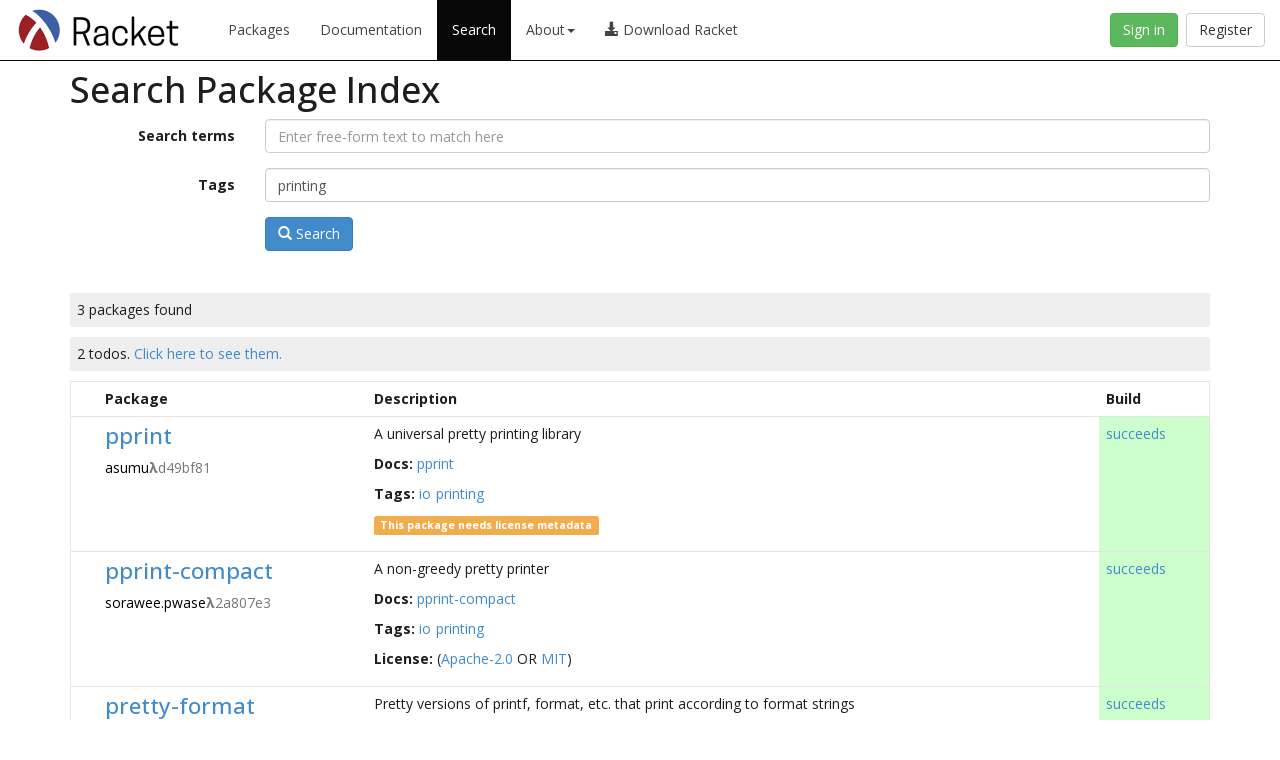

--- FILE ---
content_type: text/html; charset=utf-8
request_url: https://pkgd.racket-lang.org/pkgn/search?tags=printing
body_size: 2153
content:
<!DOCTYPE html>
<html><head><meta charset="utf-8"/><meta http-equiv="X-UA-Compatible" content="IE=edge"/><meta name="viewport" content="width=device-width, initial-scale=1"/><title>Search Package Index</title><link rel="stylesheet" href="https://pkgs.racket-lang.org/bootstrap/css/bootstrap.min.css" type="text/css"/><link rel="stylesheet" href="https://pkgs.racket-lang.org/jquery-ui.min.css" type="text/css"/><link rel="stylesheet" href="https://pkgs.racket-lang.org/style.css" type="text/css"/><link rel="alternate" type="application/atom+xml" title="Atom Feed" href="https://pkgs.racket-lang.org/atom.xml"/></head><body class="search-page"><nav class="navbar navbar-inverse navbar-fixed-top" role="navigation"><div class="container-fluid"><div class="navbar-header"><button type="button" class="navbar-toggle collapsed" data-toggle="collapse" data-target="#navbar"><span class="sr-only">Toggle navigation</span><span class="icon-bar"></span><span class="icon-bar"></span><span class="icon-bar"></span></button><a href="https://www.racket-lang.org/"><img src="https://pkgs.racket-lang.org/logo-and-text.png" height="60" alt="Racket Package Index"/></a></div><div id="navbar" class="collapse navbar-collapse"><ul class="nav navbar-nav"><li><a href="https://pkgs.racket-lang.org/index.html">Packages</a></li><li><a href="https://docs.racket-lang.org/">Documentation</a></li><li class="active"><a href="https://pkgd.racket-lang.org/pkgn/search">Search</a></li><li class="dropdown"><a href="#" class="dropdown-toggle" data-toggle="dropdown" role="button" aria-haspopup="true" aria-expanded="false">About<span class="caret"></span></a><ul class="dropdown-menu"><li><a href="https://docs.racket-lang.org/pkg/getting-started.html">The Racket Package System</a></li><li><a href="https://pkg-build.racket-lang.org/about.html">Package Builds</a></li></ul></li><li><a href="https://download.racket-lang.org/"><div><span class="glyphicon glyphicon-download-alt"></span> Download Racket</div></a></li></ul><a id="register-button" class="btn btn-default navbar-btn navbar-right" href="https://pkgd.racket-lang.org/pkgn/register-or-reset?k=https%3A%2F%2Fpkgd.racket-lang.org%2Fpkgn%2Fsearch%3Ftags%3Dprinting">Register</a><a id="sign-in-button" class="btn btn-success navbar-btn navbar-right" href="https://pkgd.racket-lang.org/pkgn/login?k=https%3A%2F%2Fpkgd.racket-lang.org%2Fpkgn%2Fsearch%3Ftags%3Dprinting">Sign in</a></div></div></nav><div class="container"><h1>Search Package Index</h1><form class="form-horizontal" role="form"><div class="form-group"><label class="control-label col-sm-2" for="q">Search terms</label><div class="col-sm-10"><input class="form-control" type="text" name="q" id="q" placeholder="Enter free-form text to match here" value=""/></div></div><div class="form-group"><label class="control-label col-sm-2" for="tags">Tags</label><div class="col-sm-10"><input class="form-control" type="text" name="tags" id="tags" placeholder="tag1 tag2 tag3 ..." value="printing"/></div></div><div class="form-group"><div class="col-sm-offset-2 col-sm-10"><button type="submit" class="btn btn-primary"><span class="glyphicon glyphicon-search"></span> Search</button></div></div></form><div class="search-results"><div><p class="package-count">3 packages found</p><p class="package-count" id="todo-msg"></p><form role="form" action="https://pkgd.racket-lang.org/pkgn/bulk-operation" method="post"><table class="packages sortable" data-todokey="2"><thead><tr><th><quote>&nbsp;</quote></th><th>Package</th><th>Description</th><th>Build</th><th style="display: none"><quote>&nbsp;</quote></th></tr></thead><tbody><tr data-todokey="2"><td><span class="last-updated-negated" style="display: none">-1678393890</span></td><td><h2><a href="https://pkgs.racket-lang.org/package/pprint">pprint</a></h2><ul class="authors"><li><a href="https://pkgd.racket-lang.org/pkgn/search?tags=author%3Aasumu%CE%BBd49bf81"><span>asumu<span class="text-muted" title="This author’s email address has been obfuscated." style="cursor: help;"><b style="font: monospace;">λ</b>d49bf81</span></span></a></li></ul></td><td><p>A universal pretty printing library</p><div><span class="doctags-label">Docs: </span><ul class="list-inline doclinks"><li><a href="https://pkg-build.racket-lang.org/doc/pprint@pprint/index.html">pprint</a></li></ul></div><div><span class="doctags-label">Tags: </span><ul class="list-inline taglinks"><li><a href="https://pkgd.racket-lang.org/pkgn/search?tags=io">io</a></li><li><a href="https://pkgd.racket-lang.org/pkgn/search?tags=printing">printing</a></li></ul></div><p><span class="label label-warning" title="To add it, define `license` in “info.rkt”." style="cursor: help;">This package needs license metadata</span></p></td><td class="build_green"><span><a href="https://pkg-build.racket-lang.org/server/built/install/pprint.txt">succeeds</a></span><span></span><span></span><span></span></td><td style="display: none">2</td></tr><tr data-todokey="0"><td><span class="last-updated-negated" style="display: none">-1647388723</span></td><td><h2><a href="https://pkgs.racket-lang.org/package/pprint-compact">pprint-compact</a></h2><ul class="authors"><li><a href="https://pkgd.racket-lang.org/pkgn/search?tags=author%3Asorawee.pwase%CE%BB2a807e3"><span>sorawee.pwase<span class="text-muted" title="This author’s email address has been obfuscated." style="cursor: help;"><b style="font: monospace;">λ</b>2a807e3</span></span></a></li></ul></td><td><p>A non-greedy pretty printer</p><div><span class="doctags-label">Docs: </span><ul class="list-inline doclinks"><li><a href="https://pkg-build.racket-lang.org/doc/pprint-compact@pprint-compact/index.html">pprint-compact</a></li></ul></div><div><span class="doctags-label">Tags: </span><ul class="list-inline taglinks"><li><a href="https://pkgd.racket-lang.org/pkgn/search?tags=io">io</a></li><li><a href="https://pkgd.racket-lang.org/pkgn/search?tags=printing">printing</a></li></ul></div><div><span class="doctags-label">License: </span><ul class="list-inline licenselinks"><li>(<a href="https://spdx.org/licenses/Apache-2.0.html">Apache-2.0</a> OR <a href="https://spdx.org/licenses/MIT.html">MIT</a>)</li></ul></div></td><td class="build_green"><span><a href="https://pkg-build.racket-lang.org/server/built/install/pprint-compact.txt">succeeds</a></span><span></span><span></span><span></span></td><td style="display: none">0</td></tr><tr data-todokey="2"><td><span class="last-updated-negated" style="display: none">-1641448746</span></td><td><h2><a href="https://pkgs.racket-lang.org/package/pretty-format">pretty-format</a></h2><ul class="authors"><li><a href="https://pkgd.racket-lang.org/pkgn/search?tags=author%3Aalexander%CE%BB95bc5d7"><span>alexander<span class="text-muted" title="This author’s email address has been obfuscated." style="cursor: help;"><b style="font: monospace;">λ</b>95bc5d7</span></span></a></li></ul></td><td><p>Pretty versions of printf, format, etc. that print according to format strings</p><div><span class="doctags-label">Docs: </span><ul class="list-inline doclinks"><li><a href="https://pkg-build.racket-lang.org/doc/pretty-format@pretty-format/index.html">pretty-format</a></li></ul></div><div><span class="doctags-label">Tags: </span><ul class="list-inline taglinks"><li><a href="https://pkgd.racket-lang.org/pkgn/search?tags=io">io</a></li><li><a href="https://pkgd.racket-lang.org/pkgn/search?tags=printing">printing</a></li></ul></div><p><span class="label label-warning" title="To add it, define `license` in “info.rkt”." style="cursor: help;">This package needs license metadata</span></p></td><td class="build_green"><span><a href="https://pkg-build.racket-lang.org/server/built/install/pretty-format.txt">succeeds</a></span><span></span><span></span><span></span></td><td style="display: none">2</td></tr></tbody></table></form></div></div></div><script>PkgSiteDynamicBaseUrl = 'https://pkgd.racket-lang.org/pkgn';PkgSiteStaticBaseUrl = 'https://pkgs.racket-lang.org';IsStaticPage = false;</script><script type="text/javascript" src="https://pkgs.racket-lang.org/jquery.min.js"></script><script type="text/javascript" src="https://pkgs.racket-lang.org/jquery.tablesorter.min.js"></script><script type="text/javascript" src="https://pkgs.racket-lang.org/jquery-ui.min.js"></script><script type="text/javascript" src="https://pkgs.racket-lang.org/bootstrap/js/bootstrap.min.js"></script><script type="text/javascript" src="https://pkgs.racket-lang.org/site.js"></script><script type="text/javascript" src="https://pkgs.racket-lang.org/searchbox.js"></script><script type="text/javascript" src="https://pkgs.racket-lang.org/package-list.js"></script></body></html>

--- FILE ---
content_type: text/css
request_url: https://pkgs.racket-lang.org/style.css
body_size: 943
content:
@charset "UTF-8";
@import url(https://fonts.googleapis.com/css?family=Open+Sans:500,400,300,600,700);
@import url(https://fonts.googleapis.com/css?family=Inconsolata);

body {
    padding-top: 50px;
    padding-bottom: 50px;
    font-family: "Open Sans";
    font-weight: 400;
    color: #1e1e1e;
    -webkit-font-smoothing: antialiased;
}

.navbar { background: white; }

/*---------------------------------------------------------------------------*/
/* Make the navbar the same height as the main racket page's navbar */
.navbar-brand,
.navbar-nav > li > a {
    line-height: 60px;
    height: 60px;
    padding-top: 0;
    color: #444 !important; /* override bootstrap.css */
}
.navbar-nav > .active > a {
    color: white !important; /* override bootstrap.css */
}
.navbar-btn {
    margin-top: 13px;
    margin-bottom: 13px;
}
/*---------------------------------------------------------------------------*/

.build_green { background-color: #ccffcc; }
.build_yellow { background-color: #ffffcc; }
.build_red { background-color: #ffcccc; }

.doctags-label { font-weight: bold; }

table.packages, table.package-details, table.package-versions {
    width: 100%;
}

table {
    border: 1px solid #e5e5e5;
}
td, th {
    border-top: 1px solid #e5e5e5;
    vertical-align: top;
    padding: 0.5em;
}

ul.list-inline { display: inline-block; }
ul.list-inline li { padding-right: 0; }

ul.authors { list-style: none; padding: 0; }
ul.authors a { color: black; }

.authors-detail ul { margin: 0; }
.authors-detail li { margin: 0 0 0.5em 0; }

table.packages h2 { font-size: 160%; margin-top: 0; }

ul.build-results,
ul.module-list {
    list-style: none; padding: 0;
}

#search-box {
    margin: 2em;
}

.search-results { margin-top: 3em; }

.main-page .package-count,
.search-results .package-count {
    font-size: 100%;
    padding: 0.5em;
    background: #eee;
}

input#new_version {
    width: 6em;
}

.not-shown-to-humans {
    display: none;
}

.confirm-package-deletion {
    background-color: red;
    padding: 2em;
    width: 50%;
    display: block;
    margin-left: auto;
    margin-right: auto;
    text-align: center;
    color: white;
    border: solid yellow 1em;
}
.confirm-package-deletion h2 {
    margin: 0;
}

.confirm-bulk-operation {
    background-color: #ffdddd;
    padding: 2em;
    display: block;
    border: solid black 1rem;
    font-size: 120%;
}
.confirm-bulk-operation h2 {
    margin: 0;
}
.confirm-bulk-operation ul {
    margin: 2em;
}

.package-count {
    font-size: 120%;
}

.jumbotron .build-status a,
.jumbotron .build-status {
    font-size: 100%;
    text-decoration: none;
}

.jumbotron #create-package-link {
    text-decoration: none;
}

/* Sortable tables */
th.headerSortUp::after { content: " ▼"; }
th.headerSortDown::after { content: " ▲"; }

#register-button,
#sign-in-button {
    margin-left: 8px;
    margin-right: 0px;
}

.registration-step-container {
    margin: 2em auto;
    display: block;
    width: 44em;
}
.registration-step-arrow {
    font-size: 300%;
}
.registration-step {
    display: inline-block;
    background: #5CB85C; /* "success" colour */
    padding: 1em;
    margin: 2em;
    width: 16em;
    text-align: center;
    color: white;
    text-shadow: 1px 1px 3px #444;
    border-radius: 10px;
}
.registration-step h1 { margin: 0.5em; }
.registration-step p { font-size: 140%; }

.ring-change-link {
    display: inline-block;
    padding: 0 0.15em;
}


--- FILE ---
content_type: application/javascript
request_url: https://pkgs.racket-lang.org/searchbox.js
body_size: -317
content:
$(document).ready(function () {
  PkgSite.staticJSON("search-completions", function (searchCompletions) {
    searchCompletions.sort();
    PkgSite.multiTermComplete(PkgSite.preventTabMovingDuringSelection($("#q")), searchCompletions);
  });
});


--- FILE ---
content_type: application/javascript
request_url: https://pkgs.racket-lang.org/package-list.js
body_size: 229
content:
// Functions related to package listings as produced by `package-summary-table` in site.rkt

function toggleBulkOperationSelections() {
  var checkboxes = Array.from(document.querySelectorAll("input.selected-packages"));
  var anySelected = checkboxes.some(function (n) { return n.checked; });
  var newState = anySelected ? false : true;
  checkboxes.forEach(function (n) { n.checked = newState; });
}

$(function() {
  "use strict";

  function applyFilter() {
    $("table.packages > tbody > tr").each(function() {
      var row = this;
      if (Number.parseInt($(row).data("todokey"), 10) === 0) {
        row.style.display = "none";
      }
    });
    $("table.packages").trigger("sorton", [[[4, 1]]]);
  }

  function removeFilter() {
    $("table.packages > tbody > tr").each(function() {
      var row = this;
      if (Number.parseInt($(row).data("todokey"), 10) === 0) {
        row.style.display = "";
      }
    });
    $("table.packages").trigger("sorton", [[[1, 0]]]);
  }

  var todoTotal = $("table.packages").data("todokey");

  if (todoTotal > 0) {
    $("#todo-msg").show();
    $("#todo-msg").html(
      todoTotal + " todos. " +
      "<a style='cursor:pointer' id='filter-pkgs'> Click here to see them.</a>"
    );

    var filterIsApplied = false;

    $("#filter-pkgs").click(function() {
      var filterLink = $(this);
      if (!filterIsApplied) {
        applyFilter();
        filterLink.text("Click to see all packages.");
        filterIsApplied = true;
      } else {
        removeFilter();
        filterLink.text("Click here to see them.");
        filterIsApplied = false;
      }
    });
  } else {
    $("#todo-msg").hide();
  }

}); /* document.ready */


--- FILE ---
content_type: application/javascript
request_url: https://pkgs.racket-lang.org/site.js
body_size: 150
content:
PkgSite = (function () {
  function preventTabMovingDuringSelection(x) {
      return x.bind("keydown", function (e) {
	if (e.which === $.ui.keyCode.TAB && $(this).autocomplete("instance").menu.active) {
	  e.preventDefault();
	}
      });
  }

  function multiTermComplete(x, completions) {
    return x.autocomplete({
      source: function (req, resp) {
	resp($.ui.autocomplete.filter(completions, req.term.split(/\s+/).pop()));
      },
      focus: function () {
	return false;
      },
      select: function (event, ui) {
	var terms = this.value.split(/\s+/);
	terms.pop();
	terms.push(ui.item.value);
	this.value = terms.join(" ") + " ";
	return false;
      }
    });
  }

  function dynamicJSON(relative_url, k) {
    return $.getJSON(PkgSiteDynamicBaseUrl + '/json/' + relative_url, k);
  }

  function staticJSON(relative_url, k) {
    return $.getJSON((IsStaticPage ? PkgSiteStaticBaseUrl : PkgSiteDynamicBaseUrl)
		     + '/json/' + relative_url, k);
  }

  return {
    multiTermComplete: multiTermComplete,
    preventTabMovingDuringSelection: preventTabMovingDuringSelection,
    dynamicJSON: dynamicJSON,
    staticJSON: staticJSON
  };
})();

$(document).ready(function () {
  $("table.sortable").tablesorter();

  if ($("#tags").length) {
    PkgSite.dynamicJSON((document.body.className === "package-form")
			? "formal-tags"
			: "tag-search-completions",
			function (completions) {
			  completions.sort();
			  PkgSite.multiTermComplete(
			    PkgSite.preventTabMovingDuringSelection($("#tags")),
			    completions);
			});
  }
});
